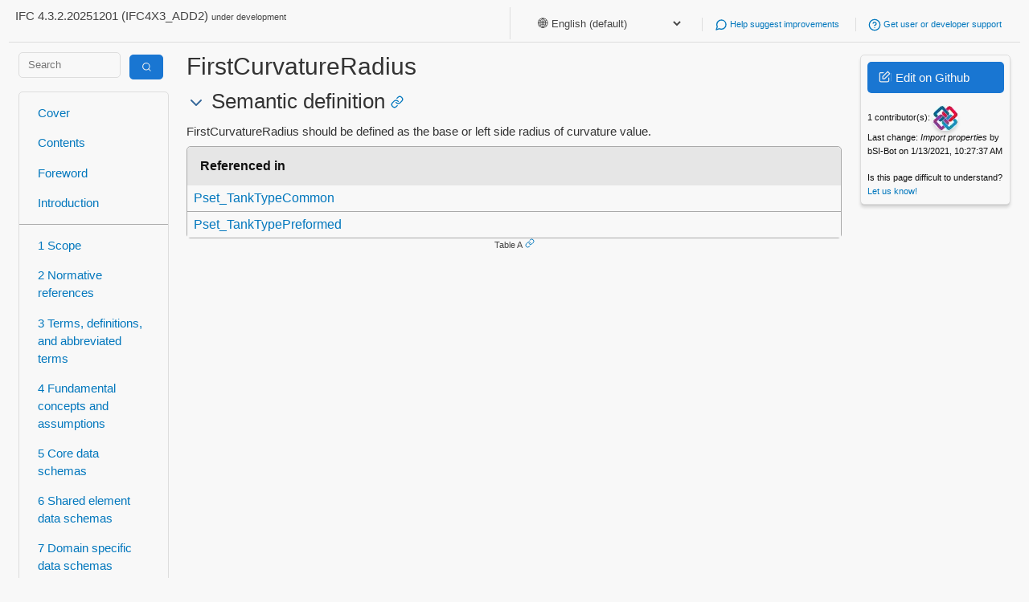

--- FILE ---
content_type: text/html; charset=utf-8
request_url: https://ifc43-docs.standards.buildingsmart.org/IFC/RELEASE/IFC4x3/HTML/property/FirstCurvatureRadius.htm
body_size: 18544
content:
<html lang="en">
<head>
<link href="/IFC/RELEASE/IFC4x3/HTML/assets/css/mini-default.css" rel="stylesheet"/>
<link href="/IFC/RELEASE/IFC4x3/HTML/assets/css/style.css" rel="stylesheet"/>
<meta content="width=device-width, initial-scale=1" name="viewport"/>
<meta charset="utf-8"/>
<title> FirstCurvatureRadius - IFC 4.3.2 Documentation</title>
<link href="/IFC/RELEASE/IFC4x3/HTML/assets/img/favicon.ico" rel="icon" type="image/x-icon"/>
<script>window.is_iso = false;</script>
</head>
<body class="">
<div class="container">
<div class="row">
<header>
<p>IFC 4.3.2.20251201 (IFC4X3_ADD2)
                            <small>under development</small>
</p>
<ul>
<li>
<select id="language-selector" onchange="setLanguagePreference(this.value)" style="border: none; background: none; color: inherit;">
<option selected="" value="english-default">
                                🌐 English (default)
                        </option>
<option value="arabic">
                        🇸🇦 Arabic
                        </option>
<option value="chinese-simplified">
                        🇨🇳 Chinese Simplified
                        </option>
<option value="croatian">
                        🇭🇷 Croatian
                        </option>
<option value="czech">
                        🇨🇿 Czech
                        </option>
<option value="danish">
                        🇩🇰 Danish
                        </option>
<option value="dutch">
                        🇳🇱 Dutch
                        </option>
<option value="finnish">
                        🇫🇮 Finnish
                        </option>
<option value="french">
                        🇫🇷 French
                        </option>
<option value="german">
                        🇩🇪 German
                        </option>
<option value="greek">
                        🇬🇷 Greek
                        </option>
<option value="hindi">
                        🇮🇳 Hindi
                        </option>
<option value="icelandic">
                        🇮🇸 Icelandic
                        </option>
<option value="italian">
                        🇮🇹 Italian
                        </option>
<option value="japanese">
                        🇯🇵 Japanese
                        </option>
<option value="korean">
                        🇰🇷 Korean
                        </option>
<option value="lithuanian">
                        🇱🇹 Lithuanian
                        </option>
<option value="norwegian">
                        🇳🇴 Norwegian
                        </option>
<option value="polish">
                        🇵🇱 Polish
                        </option>
<option value="portuguese">
                        🇵🇹 Portuguese
                        </option>
<option value="portuguese-brazilian">
                        🇧🇷 Portuguese, Brazilian
                        </option>
<option value="romanian">
                        🇷🇴 Romanian
                        </option>
<option value="serbian">
                        🇷🇸 Serbian
                        </option>
<option value="slovenian">
                        🇸🇮 Slovenian
                        </option>
<option value="spanish">
                        🇪🇸 Spanish
                        </option>
<option value="swedish">
                        🇸🇪 Swedish
                        </option>
<option value="turkish">
                        🇹🇷 Turkish
                        </option>
</select>
</li>
<li>
<a href="https://github.com/buildingSMART/IFC4.3.x-development/issues/">
<i data-feather="message-circle"></i>
                                Help suggest improvements
                            </a>
</li>
<li>
<a href="https://forums.buildingsmart.org/">
<i data-feather="help-circle"></i>
                            Get user or developer support
                        </a>
</li>
<!--
                    <li>
                        <a href="#todo">
                            <i data-feather="code"></i>
                            Get started with software development
                        </a>
                    </li>
                    -->
</ul>
</header>
</div>
<div class="row">
<div class="col-md-2">
<form action="/search" class="search" method="get" style="padding:0px;">
<div class="row">
<div class="col-md-8">
<input class="search-input" name="query" placeholder="Search" type="text" value=""/>
</div>
<div class="col-md-4">
<button class="primary" type="submit" value="Search">
<span class="icon-search inverse"></span>
</button>
</div>
</div>
</form>
<nav>
<div>
<a href="/">
                             Cover
                        </a>
<a href="/IFC/RELEASE/IFC4x3/HTML/toc.html">
                             Contents
                        </a>
<a href="/IFC/RELEASE/IFC4x3/HTML/content/foreword.htm">
                             Foreword
                        </a>
<a href="/IFC/RELEASE/IFC4x3/HTML/content/introduction.htm">
                             Introduction
                        </a>
</div>
<div>
<a href="/IFC/RELEASE/IFC4x3/HTML/content/scope.htm">
                            1 Scope
                        </a>
<a href="/IFC/RELEASE/IFC4x3/HTML/content/normative_references.htm">
                            2 Normative references
                        </a>
<a href="/IFC/RELEASE/IFC4x3/HTML/content/terms_and_definitions.htm">
                            3 Terms, definitions, and abbreviated terms
                        </a>
<a href="/IFC/RELEASE/IFC4x3/HTML/concepts/content.html">
                            4 Fundamental concepts and assumptions
                        </a>
<a href="/IFC/RELEASE/IFC4x3/HTML/chapter-5/">
                            5 Core data schemas
                        </a>
<a href="/IFC/RELEASE/IFC4x3/HTML/chapter-6/">
                            6 Shared element data schemas
                        </a>
<a href="/IFC/RELEASE/IFC4x3/HTML/chapter-7/">
                            7 Domain specific data schemas
                        </a>
<a href="/IFC/RELEASE/IFC4x3/HTML/chapter-8/">
                            8 Resource definition data schemas
                        </a>
</div>
<div>
<a href="/IFC/RELEASE/IFC4x3/HTML/annex-a.html">
                            A Computer interpretable listings
                        </a>
<a href="/IFC/RELEASE/IFC4x3/HTML/annex-b.html">
                            B Alphabetical listings
                        </a>
<a href="/IFC/RELEASE/IFC4x3/HTML/annex-c.html">
                            C Inheritance listings
                        </a>
<a href="/IFC/RELEASE/IFC4x3/HTML/annex-d.html">
                            D Diagrams
                        </a>
<a href="/IFC/RELEASE/IFC4x3/HTML/annex-e.html">
                            E Examples
                        </a>
<a href="/IFC/RELEASE/IFC4x3/HTML/annex-f.html">
                            F Change logs
                        </a>
</div>
<div>
<a href="/IFC/RELEASE/IFC4x3/HTML/content/bibliography.htm">
                             Bibliography
                        </a>
<a href="/IFC/RELEASE/IFC4x3/HTML/index.htm">
                             Index
                        </a>
</div>
</nav>
</div>
<div class="col-md-8" id="main-content">
<h1> FirstCurvatureRadius</h1>
<aside class="aside-note" id="translations-aside">
<div class="translation lang-arabic" style="display:none">
<div>
<span style="color:#0277bd;">🇸🇦</span>
<span>
                No translation yet —
                <a href="https://user.buildingsmart.org/knowledge-base/ifc-translations-manual/">help translate</a>
</span>
</div>
</div>
<div class="translation lang-chinese-simplified" style="display:none">
<div>
<span style="color:#0277bd;">🇨🇳</span>
<span>
                No translation yet —
                <a href="https://user.buildingsmart.org/knowledge-base/ifc-translations-manual/">help translate</a>
</span>
</div>
</div>
<div class="translation lang-croatian" style="display:none">
<div>
<span style="color:#0277bd;">🇭🇷</span>
<span>
                No translation yet —
                <a href="https://user.buildingsmart.org/knowledge-base/ifc-translations-manual/">help translate</a>
</span>
</div>
</div>
<div class="translation lang-czech" style="display:none">
<div>
<span style="color:#0277bd;">🇨🇿</span>
<span>
                No translation yet —
                <a href="https://user.buildingsmart.org/knowledge-base/ifc-translations-manual/">help translate</a>
</span>
</div>
</div>
<div class="translation lang-danish" style="display:none">
<div>
<span style="color:#0277bd;">🇩🇰</span>
<span>
                No translation yet —
                <a href="https://user.buildingsmart.org/knowledge-base/ifc-translations-manual/">help translate</a>
</span>
</div>
</div>
<div class="translation lang-dutch" style="display:none">
<div>
<span style="color:#0277bd;">🇳🇱</span>
<span>
                No translation yet —
                <a href="https://user.buildingsmart.org/knowledge-base/ifc-translations-manual/">help translate</a>
</span>
</div>
</div>
<div class="translation lang-finnish" style="display:none">
<div>
<span style="color:#0277bd;">🇫🇮</span>
<span>
                No translation yet —
                <a href="https://user.buildingsmart.org/knowledge-base/ifc-translations-manual/">help translate</a>
</span>
</div>
</div>
<div class="translation lang-french" style="display:none">
<div>
<span style="color:#0277bd;">🇫🇷</span>
<span>
                No translation yet —
                <a href="https://user.buildingsmart.org/knowledge-base/ifc-translations-manual/">help translate</a>
</span>
</div>
</div>
<div class="translation lang-german" style="display:none">
<div>
<span style="color:#0277bd;">🇩🇪</span>
<span>
                No translation yet —
                <a href="https://user.buildingsmart.org/knowledge-base/ifc-translations-manual/">help translate</a>
</span>
</div>
</div>
<div class="translation lang-greek" style="display:none">
<div>
<span style="color:#0277bd;">🇬🇷</span>
<span>
                No translation yet —
                <a href="https://user.buildingsmart.org/knowledge-base/ifc-translations-manual/">help translate</a>
</span>
</div>
</div>
<div class="translation lang-hindi" style="display:none">
<div>
<span style="color:#0277bd;">🇮🇳</span>
<span>
                No translation yet —
                <a href="https://user.buildingsmart.org/knowledge-base/ifc-translations-manual/">help translate</a>
</span>
</div>
</div>
<div class="translation lang-icelandic" style="display:none">
<div>
<span style="color:#0277bd;">🇮🇸</span>
<span>
                No translation yet —
                <a href="https://user.buildingsmart.org/knowledge-base/ifc-translations-manual/">help translate</a>
</span>
</div>
</div>
<div class="translation lang-italian" style="display:none">
<div>
<span style="color:#0277bd;">🇮🇹</span>
<span>
                No translation yet —
                <a href="https://user.buildingsmart.org/knowledge-base/ifc-translations-manual/">help translate</a>
</span>
</div>
</div>
<div class="translation lang-japanese" style="display:none">
<div>
<span style="color:#0277bd;">🇯🇵</span>
<span>
                No translation yet —
                <a href="https://user.buildingsmart.org/knowledge-base/ifc-translations-manual/">help translate</a>
</span>
</div>
</div>
<div class="translation lang-korean" style="display:none">
<div>
<span style="color:#0277bd;">🇰🇷</span>
<span>
                No translation yet —
                <a href="https://user.buildingsmart.org/knowledge-base/ifc-translations-manual/">help translate</a>
</span>
</div>
</div>
<div class="translation lang-lithuanian" style="display:none">
<div>
<span style="color:#0277bd;">🇱🇹</span>
<span>
                No translation yet —
                <a href="https://user.buildingsmart.org/knowledge-base/ifc-translations-manual/">help translate</a>
</span>
</div>
</div>
<div class="translation lang-norwegian" style="display:none">
<div>
<span style="color:#0277bd;">🇳🇴</span>
<span>
                No translation yet —
                <a href="https://user.buildingsmart.org/knowledge-base/ifc-translations-manual/">help translate</a>
</span>
</div>
</div>
<div class="translation lang-polish" style="display:none">
<div>
<span style="color:#0277bd;">🇵🇱</span>
<span>
                No translation yet —
                <a href="https://user.buildingsmart.org/knowledge-base/ifc-translations-manual/">help translate</a>
</span>
</div>
</div>
<div class="translation lang-portuguese" style="display:none">
<div>
<span style="color:#0277bd;">🇵🇹</span>
<span>
                No translation yet —
                <a href="https://user.buildingsmart.org/knowledge-base/ifc-translations-manual/">help translate</a>
</span>
</div>
</div>
<div class="translation lang-portuguese-brazilian" style="display:none">
<div>
<span style="color:#0277bd;">🇧🇷</span>
<strong style="color:#0277bd;">Primeiro Raio de Curvatura</strong>
</div>
<div><em>FirstCurvatureRadius deve ser definido como o raio de base ou o lado esquerdo do valor de curvatura.</em></div> </div>
<div class="translation lang-romanian" style="display:none">
<div>
<span style="color:#0277bd;">🇷🇴</span>
<span>
                No translation yet —
                <a href="https://user.buildingsmart.org/knowledge-base/ifc-translations-manual/">help translate</a>
</span>
</div>
</div>
<div class="translation lang-serbian" style="display:none">
<div>
<span style="color:#0277bd;">🇷🇸</span>
<span>
                No translation yet —
                <a href="https://user.buildingsmart.org/knowledge-base/ifc-translations-manual/">help translate</a>
</span>
</div>
</div>
<div class="translation lang-slovenian" style="display:none">
<div>
<span style="color:#0277bd;">🇸🇮</span>
<span>
                No translation yet —
                <a href="https://user.buildingsmart.org/knowledge-base/ifc-translations-manual/">help translate</a>
</span>
</div>
</div>
<div class="translation lang-spanish" style="display:none">
<div>
<span style="color:#0277bd;">🇪🇸</span>
<span>
                No translation yet —
                <a href="https://user.buildingsmart.org/knowledge-base/ifc-translations-manual/">help translate</a>
</span>
</div>
</div>
<div class="translation lang-swedish" style="display:none">
<div>
<span style="color:#0277bd;">🇸🇪</span>
<span>
                No translation yet —
                <a href="https://user.buildingsmart.org/knowledge-base/ifc-translations-manual/">help translate</a>
</span>
</div>
</div>
<div class="translation lang-turkish" style="display:none">
<div>
<span style="color:#0277bd;">🇹🇷</span>
<span>
                No translation yet —
                <a href="https://user.buildingsmart.org/knowledge-base/ifc-translations-manual/">help translate</a>
</span>
</div>
</div>
</aside>
<h2><a class="anchor" id="Semantic-definition"></a>
     Semantic definition
<a class="link" href="#Semantic-definition"><i data-feather="link"></i></a></h2>
<p>FirstCurvatureRadius should be defined as the base or left side radius of curvature value.</p><figure><a class="anchor" id="Table-A"></a><table>
<thead>
<tr><th>Referenced in         </th></tr>
</thead>
<tbody>
<tr><td><a href="/IFC/RELEASE/IFC4x3/HTML/lexical/Pset_TankTypeCommon.htm">Pset_TankTypeCommon</a> </td></tr>
<tr><td><a href="/IFC/RELEASE/IFC4x3/HTML/lexical/Pset_TankTypePreformed.htm">Pset_TankTypePreformed</a></td></tr>
</tbody>
</table><figcaption>Table A<a class="link" href="#Table-A"><i data-feather="link"></i></a></figcaption></figure>
</div>
<div class="col-md-2 rightpanel">
<div class="card fluid shadowed">
<p>
<a class="button primary edit-github" href="https://github.com/buildingSMART/IFC4.3.x-development/blob/master/docs/properties/f/FirstCurvatureRadius.md"><span class="icon-edit inverse"></span> Edit on Github</a>
</p>
<p>
<small>
<span id="contributors"></span><br/>
<span id="last-change"></span>
</small>
</p>
<p>
<small>
                            Is this page difficult to understand? <a href="https://github.com/buildingSMART/IFC4.3.x-development/issues/371">Let us know!</a>
</small>
</p>
</div>
<div class="card fluid shadowed hidden" id="section-navigation">
<p>
</p><center><small>Jump to section</small></center>
<ol class="referenced-list small"></ol>
</div>
</div>
</div>
<div class="row">
<footer>
<p>
<a href="http://creativecommons.org/licenses/by-nd/4.0/" rel="license"><img alt="Creative Commons License" src="https://i.creativecommons.org/l/by-nd/4.0/88x31.png" style="border-width:0"/></a>
<small>
                        Copyright © 1996-2025 buildingSMART International Limited. Some rights reserved. Any technical documentation made available by buildingSMART International Limited is the copyrighted work of buildingSMART International Limited and is owned by buildingSMART International Limited. The Industry Foundation Classes are published under Creative Commons Attribution-NoDerivatives 4.0 International (CC BY-ND 4.0). Read the <a href="https://creativecommons.org/licenses/by-nd/4.0/legalcode">full license text here</a>. For more information please refer to our <a href="https://app.box.com/s/rg081ahyq1euw8uw6efql6m2fcofm558">IP Policy.</a>
</small>
</p>
<a class="button" id="back-to-top"><i data-feather="arrow-up-circle"></i></a>
</footer>
</div>
</div>
<script>
        window.appconfig = {
            'path': 'docs/properties/f/FirstCurvatureRadius.md',
            'base': '/IFC/RELEASE/IFC4x3/HTML',
            'repo': 'buildingSMART/IFC4.3.x-development',
        };
    </script>
<script src="https://unpkg.com/feather-icons"></script>
<script src="https://polyfill.io/v3/polyfill.min.js?features=es6"></script>
<script async="" id="MathJax-script" src="https://cdn.jsdelivr.net/npm/mathjax@3/es5/tex-mml-chtml.js"></script>
<link href="//cdnjs.cloudflare.com/ajax/libs/highlight.js/11.4.0/styles/default.min.css" rel="stylesheet"/>
<script src="/IFC/RELEASE/IFC4x3/HTML/assets/js/highlight.min.js"></script>
<script src="//cdnjs.cloudflare.com/ajax/libs/highlightjs-line-numbers.js/2.8.0/highlightjs-line-numbers.min.js"></script>
<script src="/IFC/RELEASE/IFC4x3/HTML/assets/js/app.js" type="text/javascript"></script>
</body>
</html>